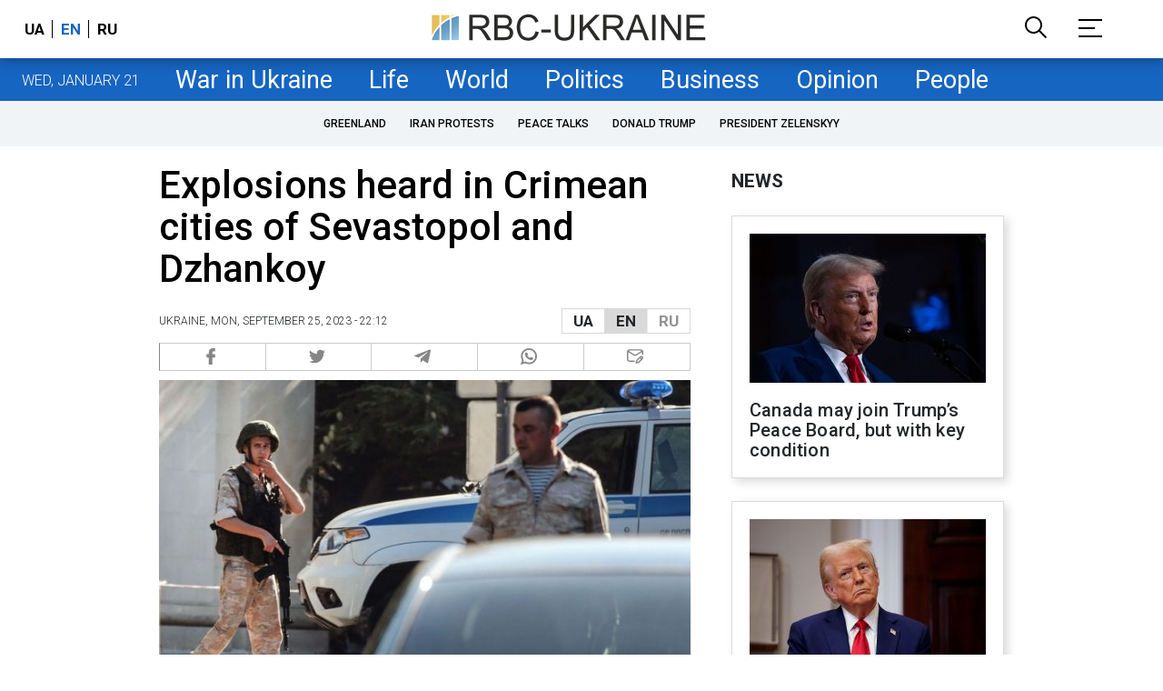

--- FILE ---
content_type: text/html; charset=utf-8
request_url: https://newsukraine.rbc.ua/news/explosions-heard-in-crimean-cities-of-sevastopol-1695669155.html
body_size: 21486
content:
<!DOCTYPE html>
<html xmlns="http://www.w3.org/1999/xhtml" lang="en">
<head>
    <title>Explosions heard in Sevastopol and Dzhankoy | RBC-Ukraine</title>    <meta name="description" content="Explosions were heard in the temporarily occupied Crimea today, September 25." />
<meta name="keywords" content="Ukraine, War in Ukraine, Russia, Crimea, explosion" />
<meta name="news_keywords" content="War in Ukraine, Ukraine, War in Ukraine, Russia, Crimea, explosion" />
<meta property="og:title" content="Explosions heard in Crimean cities of Sevastopol and Dzhankoy" />
<meta property="og:description" content="Read more" />
<meta property="og:url" content="https://newsukraine.rbc.ua/news/explosions-heard-in-crimean-cities-of-sevastopol-1695669155.html" />
<meta property="og:type" content="article" />
<meta property="og:image" content="https://newsukraine.rbc.ua/static/img/_/k/_krim_politsiya_viyskovi_gettyimages_1242217400__1__1_1300x820_1_650x410.jpg" />
<meta property="og:site_name" content="RBC-Ukraine" />
<meta property="og:locale" content="en" />
<meta property="twitter:card" content="summary" />
<meta property="twitter:site" content="RBC-Ukraine" />
<meta property="twitter:title" content="Explosions heard in Crimean cities of Sevastopol and Dzhankoy" />
<meta property="twitter:description" content="Explosions were heard in the temporarily occupied Crimea today, September 25." />
<meta property="twitter:creator" content="RBC-Ukraine" />
<meta property="twitter:image:src" content="https://newsukraine.rbc.ua/static/img/_/k/_krim_politsiya_viyskovi_gettyimages_1242217400__1__1_1300x820_1_650x410.jpg" />
<meta property="twitter:domain" content="https://newsukraine.rbc.ua/news/explosions-heard-in-crimean-cities-of-sevastopol-1695669155.html" />        <link href="https://newsukraine.rbc.ua/news/explosions-heard-in-crimean-cities-of-sevastopol-1695669155.html" rel="canonical" />
<link href="https://newsukraine.rbc.ua/news/explosions-heard-in-crimean-cities-of-sevastopol-1695669155.html" hreflang="en" rel="alternate" />
<link href="https://www.rbc.ua/rus/news/sevastopoli-ta-dzhankoyi-prolunali-vibuhi-1695667906.html" hreflang="uk" rel="alternate" />
<link href="https://www.rbc.ua/ukr/news/sevastopoli-ta-dzhankoyi-prolunali-vibuhi-1695667906.html" hreflang="ru" rel="alternate" />    <meta http-equiv="Content-Type" content="text/html; charset=utf-8"/>
    <style type="text/css">
        :after, :before {-webkit-box-sizing: border-box;box-sizing: border-box;}
        .container {max-width:980px;width:980px;min-width:760px;margin:0 auto;display:flex;align-items: stretch;justify-content:space-between;}
        .branding-layout .container {position:relative;z-index:3;}
        .branding-layout .main-menu {position:relative;z-index:3;max-width: 980px;width: 980px;min-width: 980px;margin: 64px auto 20px;}
        .branding-layout {background-position: center 57px;}
        .middle-col {width:100%;max-width:650px;order:1;margin:0;}
        .right-col {width:300px;min-width:300px;order:2;margin:0;position:relative;}
        .right-sticky {position: -webkit-sticky;position: sticky;top: 130px;overflow: hidden;vertical-align: baseline;margin-top:20px;}
        .MIXADVERT_NET {margin-bottom:20px;}
        #catfish-wrapper{width:100%;bottom:0;position: fixed;z-index:999;text-align: center;}
        #catfish-wrapper #catfishClose {position: absolute;right: 0;top: -30px;z-index: 1000;cursor: pointer;width: 32px;height: 32px;}
        @media (max-width: 1251px) {.container {width:980px;}}
        @media (max-width: 1024px) {.container {width: 980px;min-width:980px;}.middle-col {max-width:630px;padding-left:20px;}}
    </style>
    <meta http-equiv="X-UA-Compatible" content="IE=edge">
<meta name="viewport" content="width=1000">
<meta name="theme-color" content="#2F3BA2"/>
<meta property="fb:app_id" content="569789207222162"/>
<meta property="fb:pages" content="521647284946080" />
<meta name="robots" content="max-image-preview:large" />
<link rel="shortcut icon" href="/static/common/imgs/favicon.ico" type="image/x-icon">
<link rel="alternate" type="application/rss+xml" href="https://newsukraine.rbc.ua/static/rss/all.rss.xml" />
<link rel="manifest" href="/manifest.json">
<link rel="apple-touch-icon" sizes="57x57" href="/static/common/imgs/apple/57x57.png">
<link rel="apple-touch-icon" sizes="114x114" href="/static/common/imgs/apple/114x114.png">
<link rel="apple-touch-icon" sizes="72x72" href="/static/common/imgs/apple/72x72.png">
<link rel="apple-touch-icon" sizes="144x144" href="/static/common/imgs/apple/144x144.png">
<link rel="apple-touch-icon" sizes="60x60" href="/static/common/imgs/apple/60x60.png">
<link rel="apple-touch-icon" sizes="120x120" href="/static/common/imgs/apple/120x120.png">
<link rel="apple-touch-icon" sizes="76x76" href="/static/common/imgs/apple/76x76.png">
<link rel="apple-touch-icon" sizes="152x152" href="/static/common/imgs/apple/152x152.png">
<link rel="preconnect" href="//gaua.hit.gemius.pl">
<link rel="preconnect" href="//ls.hit.gemius.pl">
<script>
	window.adsenseLoad = 0;
    window.loadAdsenseLib = function() {
        if (window.adsenseLoad != 0) return;
        var script = document.createElement('script');
        script.src = 'https://pagead2.googlesyndication.com/pagead/js/adsbygoogle.js?client=ca-pub-9614021710506914';
        document.head.appendChild(script);
        window.adsenseLoad = 1;
    }

    window.googletag = window.googletag || {cmd: []};
    googletag.cmd.push(function() {
        googletag.pubads().enableSingleRequest();
        googletag.pubads().collapseEmptyDivs();
        googletag.pubads().setCentering(true);
        googletag.pubads().setTargeting("site_variables", ["eng", "wwwsite", "war-in-ukraine", "article", "pub", "pub1558694", "pub_type_news"]);
        googletag.enableServices();
    });
</script>

<script async src="https://www.googletagmanager.com/gtag/js?id=G-MDNR364TH3"></script>
<script>
    window.dataLayer = window.dataLayer || [];
    function gtag(){dataLayer.push(arguments);}
    gtag('js', new Date());
    gtag('config', 'G-MDNR364TH3');
    gtag('config', 'G-RY0MZDFG3K');
</script>

<script type="text/javascript">
    window.rbcDomain = 'https://newsukraine.rbc.ua';
</script>
<link href="https://fonts.googleapis.com/css2?family=Roboto:ital,wght@0,300;0,400;0,500;0,700;1,400;1,700&display=swap" rel="stylesheet">
<style type="text/css">
    * {box-sizing: border-box;}
    ::placeholder { color: #ccc;opacity: 1;}
    html {-webkit-tap-highlight-color: transparent;}
    body {margin:0;padding:0;font-family:Roboto, sans-serif;}
    div#app {margin:0 auto;}
    a {text-decoration:none;color:#222629}
    a:hover {color:#666;}
    ul, ol {list-style: none;padding:0;margin:0;}
    .widget-heading {text-transform: uppercase;padding:6px 0;margin:0 10px 20px 0px;color:#222629;font-weight:700;font-size:21px;}
    .widget {margin:0 0 20px;}
    table {border-collapse: collapse;border-spacing: 0;}
    /* header */

    header {background:#fff;box-shadow: 0 1px 15px rgba(0,0,0,.38);position:fixed;z-index:10;left:0;top:0;width:100%;min-width:980px;text-align: center;}
    header .h-inner {display:flex;align-items: center;justify-content: space-between;max-width:1350px;margin:0 auto;height:64px;}
    header .logo {display:block;order:2;text-align: center;position:relative;}
    header .logo img {width:307px;}
    header .lang {order:1;width:120px;min-width:120px !important;margin-left:20px;display: block;font-weight: 700;font-size:17px;text-transform: uppercase;}
    header .lang a {color:#000;display: inline-block;padding:0 4px;border-left:1px solid #000;padding-left:9px;}
    header .lang a:first-child {border-left:0;padding-left:0;}
    header .lang a.enabled {color: #1665c1;cursor: default;}
    header .full-navi {order:3;width: 120px;min-width:120px !important;text-align:right;margin-right:50px;display:flex;align-items: center;justify-content: space-around;}
    header .search-toggler {order:1;}
    header .search-toggler svg {display:none;cursor: pointer;}
    header .search-toggler svg:first-child {display:inline;}
    header .search-toggler.open svg {display:inline;}
    header .search-toggler.open svg:first-child {display:none;}
    header .menu-toggler {order:2;}
    header .menu-toggler svg {display:none;cursor: pointer;}
    header .menu-toggler svg:first-child {display:inline;}
    header .menu-toggler.open svg {display:inline;}
    header .menu-toggler.open svg:first-child {display:none;}

    .styler-page header {background:#1d2022;}
    .styler-page header .lang a {color:#fff;}
    .styler-page header .lang a:first-child {border-right:1px solid #fff;padding-right:9px;}
    .styler-page header .lang a.enabled {color: #f8d028;}

    .main-col {width:100%;order:2;max-width:650px;}
    .main-menu {height: 47px;background: #1665c1;text-align: center;margin-top: 64px;display:flex;align-items: center;justify-content:center;margin-bottom:20px;}
    .main-menu-wrapper {position:relative;max-width:1350px;width:1350px;min-width: 760px;margin: 0 auto;display: flex;align-items: center;justify-content: center;}
    .main-menu-wrapper .current-date {position: absolute;left: 0;top:1px;text-transform:uppercase;font-weight:300;color: #fff;margin: 14px 24px 0;}
    .styler-page .main-menu-wrapper .current-date {color:#2e3336}
    .branding-layout .main-menu-wrapper {width:980px;}
    .branding-layout .sub-menu {width: 980px;margin: -20px auto 20px;position: relative;display: block;text-align: center; z-index: 10;}
    .branding-layout .sub-menu a {margin: 5px;}

    .branding-layout .main-menu-wrapper .current-date {display:none;}
    @media (max-width: 1251px) {
        .main-menu-wrapper {width:980px;}
        .main-menu-wrapper .current-date {display:none;}
    }
    .main-menu a {color: #fff;display: block;line-height: 48px;padding-right: 20px;padding-left: 20px;font-weight: 400;font-size: 27px;white-space: nowrap;}
    .main-menu a.active {color: #2e3336;background: #fff;}
    .main-menu a.active.active-spec {color: #2e3336;background:#f1f4f6;}

    .sub-menu {background:#f1f4f6;display:flex;margin:-20px 0 20px;padding:10px 0;justify-content: center;overflow-x:hidden;white-space: nowrap;}
    .sub-menu.simple {position:sticky;top:64px;z-index:5;}
    .sub-menu a {display: inline-block;background:#fff;padding: 8px;margin: 0 5px;color:#000;border-radius:24px;white-space: nowrap;text-transform: uppercase;font-size:12px;font-weight:500;}
    .sub-menu.simple a {background:none;}
    .branding-layout .sub-menu.simple a.spec {display:none;}
    .full-menu {background: #fff;display:none;overflow-x: hidden;position: fixed;left: 0;right: 0;top: 0;padding-top: 105px;padding-bottom: 10px;z-index: 9;box-shadow: 6px 8px 30px -8px rgba(34,34,34,.25);}
    .full-menu .container {display: flex;align-items: baseline;justify-content: space-around;padding:0 25px;}
    .full-menu .container .column {flex-grow: 1;flex-shrink: 1;flex-basis: 0;padding:0 25px 25px;font-size: 16px;line-height: 1.2;}
    .full-menu .container .column a {font-weight: 300;color: #222629;font-size: 16px;margin-bottom: 13px;display: block;}
    .full-menu .container .column .edition-item {display: block;font-weight: 700;font-size: 18px;margin-bottom: 30px;text-transform: uppercase;}
    .header-search {background: #fff;display: none;position: fixed;left: 0;right: 0;top: 0;padding-top: 115px;padding-bottom: 50px;z-index: 9;box-shadow: 6px 8px 30px -8px rgba(34,34,34,.25);}
    .header-search form {max-width: 650px;margin: 0 auto;display: flex;padding:0 20px;}
    .header-search form input {background: #fff;border: 1px solid #ccc;border-right: none;height: 48px;flex-grow: 10;padding: 3px 15px;font-size: 24px;}
    .header-search form button {bottom: 1px;background: #1665c1;border: 1px solid #1665c1;color: #fff;padding:0 20px;line-height: 44px;height: 48px;text-transform: uppercase;font-size: 14px;flex-grow: 3;}

    .menu {margin-top:50px;z-index:9;position:fixed;overflow-y:scroll;width:100%;left:0;top:0;bottom:0;background:#ffffff;min-height: 100%;box-shadow: 0 1px 15px rgba(0,0,0,.38);}
    .search {background: #f1f4f6;border-bottom: 1px solid #ebebeb;padding: 20px;margin-bottom: 20px;}
    .search div {display:flex;align-items: center;justify-content: center;}
    .search .hinput {background: #fff;border: 1px solid #ccc;border-right: none;height: 48px;padding:0px;text-align:center;font-size: 18px;width:75%;}
    .search button {background: #1665c1;border: 1px solid #1665c1;color: #fff;height: 50px;text-transform: uppercase;font-size: 14px;width:25%;}
    .edition {padding:0 25px 25px;position:relative;}
    .edition .expander {}
    .edition .expander::before {content: '';position: absolute;height: 1px;background: #ddd;right: 0;left: 25px;right:50px;top: 11px;z-index: 0;}
    .edition .expander > span {font-size:18px;font-weight:500;text-transform: uppercase;background: #ffffff;position:relative;padding-right:25px;}
    .edition .expander > span.fodding {right:20px;padding:0;position:absolute;}
    .edition .expander svg {display:none;}
    .edition .expander svg:first-child {display:inline;}
    .edition .expander.open svg {display:inline;}
    .edition .expander.open svg:first-child {display:none;}
    .edition ul {padding:10px 0 0 20px;display:none;}
    .edition li {margin-bottom:13px;}
    .lazy-background:not(.visible){background-image:none!important}
    .label-news {background: #1665c1;color: #fff;text-transform: uppercase;font-size: 12px;padding: 1px 5px;font-weight: 400;position: relative;top: -4px;}
    .label-daily {background: #a52938;color: #fff;text-transform: uppercase;font-size: 12px;padding: 1px 5px;font-weight: 400;position: relative;top: -4px;}
    .label-styler {display:none;background: #f8d028;color: #222629;text-transform: uppercase;font-size: 12px;padding: 1px 5px;font-weight: 400;position: relative;top: -4px;}
    .label-lite {background: #5e3f8b;color: #fff;text-transform: uppercase;font-size: 12px;padding: 1px 5px;font-weight: 400;position: relative;top: -4px;}
    .label-week {margin-left: 4px;display: inline-block;margin-bottom: -3px; height: 16px; width: 16px;}

    footer {background:#f1f4f6;padding:25px 0px;}
    footer .social {padding-bottom:25px;}
    footer .social a {width:25%;height: 32px;line-height: 33px;border: 1px solid #8f9a9f;border-right: none;display: inline-block;margin-right: -5px;padding:0;text-align: center;}
    footer .social a:last-child {border-right: 1px solid #8f9a9f;margin-right:0;}
    footer .fmenu {display:flex;justify-content: space-between;padding-top: 70px;}
    footer .fmenu .container {width: 100%;}
    footer .fmenu .container .column {flex-grow: 1;flex-shrink: 1;flex-basis: 0;padding: 0 25px 25px;font-size: 16px;line-height: 1.2;}
    footer .fmenu .container .column a {font-weight: 300;color: #222629;font-size: 14px;margin-bottom: 13px;display: block;}
    footer .fmenu .container .column .edition-item {display:block;font-weight: 700; text-transform: uppercase; font-size: 16px;margin-bottom:13px;}
    footer .lang {order: 1;width: 100px;min-width: 100px !important;margin-left: 20px;display: block;font-weight: 700;font-size: 17px;text-transform: uppercase;}
    footer .lang a {color: #000;display: inline-block;padding: 0 4px;}
    footer .lang a.enabled {color: #1665c1;}
    footer .lang a:first-child {border-right: 1px solid #000;padding-right: 9px;}
    footer .logo {margin:0 0 30px 0;display: flex;}
    footer .logo img {height:27px;width:auto;}
    footer .copy {text-align: center;padding: 20px 0 0;font-size:12px;}
    footer .copy {display: flex;flex-direction: row;justify-content: flex-start;padding: 0 250px;margin-top: 50px;}
    footer .container .col {width: 50%;padding: 0 25px 25px;}
    footer .container .col .contacts {display: flex; align-items: flex-start; justify-content: space-between;}
    footer .container .col .column {font-size: 16px;line-height: 1.2;margin-right: 15px;}
    footer .container .col .column a {font-weight: 300;color: #222629;font-size: 14px;margin-bottom: 13px;display: block;}
    footer .col > .social  a {width: 85px;max-width: 85px;height: 33px; padding-top: 2px;}
    footer .col span {font-size: 12px;font-weight: 300;}

    .privacy {background: #f7f6f6; color: #000;padding: 10px 15px;position: fixed;bottom: 0;right: 0;left: 0;display: block;z-index: 10;border-top: 1px solid #ccc;font-size: 13px;text-align: center;}
    .privacy a {color: #000;font-weight: 500;}
    .privacy .skip {margin-left: 10px;background-color: #fff;border: 1px solid #ccc;padding: 2px 15px;cursor: pointer;}
    .privacy .close {background: #3b4a66;color: #fff;border: 1px solid #000;font-weight: 400;padding: 4px 15px;cursor: pointer;margin-top: 3px;display: inline-block;text-transform: uppercase;}

    .war-list{max-width: 1350px;width: 1350px;min-width: 980px;margin: 0 auto;}
    .war_block {display: flex; justify-content: center; margin: 0 25px 20px 25px;}
    .war_item {padding-right: 0; border-right: #cfcfcf 1px solid; padding-left: 8px;}
    .war_num {font-size: 16px; font-weight: bold;}
    .war_num span {font-size: 14px; color: #1665c1; padding-left: 3px;}
    .war_block .war_item:first-child {padding-left: 0; border: none;}
    .war_block .war_item:nth-child(2) {margin-right: 0; }
    .war_block .war_item:last-child {border: none;}
    .war_desc {font-size: 9px; text-transform: uppercase; padding: 8px 0;}
    .war_img img {vertical-align: bottom;}
    .war_img svg {height: 32px; width: 95px;}
    .war_block .war_item:last-child .war_img svg {width: 60px;}
    .war_section {background: #eeeff0; padding: 10px 0;}
    .war_section .layout-main {margin-left: auto; margin-right: auto; max-width: 1296px;}
    .war_title {text-align: left; margin-left: 10px;  font-size: 15px; line-height: 1.2em; font-weight: 400; text-transform: uppercase; color: #1665c1; margin-top: 6px; margin-bottom: 15px;}
    @media screen and (max-width: 1296px) {
        .war_block {max-width: 100%; display: block; overflow-x: scroll; overflow-y: hidden; white-space: nowrap; padding-left: 12px; padding-top: 0;}
        .war_item {display: inline-block; white-space: normal; overflow: hidden;}
        .war_title {padding-left: 10px; padding-right: 10px;}
    }
    @media screen and (max-width: 1251px) {
        .war-list{max-width: 1170px;width: 1170px;min-width: 980px;margin: 0 auto;}
    }

        article.full {margin:0 0 20px;}
     article.full h1 {font-size:42px;font-weight: 500;margin:0 0 20px;line-height: 1.1em;}
     article.full .breadcrumbs {color: #222629;margin-bottom: 10px;font-size: 12px;font-weight: 100;line-height: 1.20em;text-transform: uppercase;display:flex;justify-content: space-between;align-items: center;}
     article.full .breadcrumbs:after {content:'';display:block;height:1px;clear: both;}
     article.full .breadcrumbs a {color:#222629;}
     article.full .breadcrumbs .lang-publication {font-weight:500;position:relative;display: block;}
     article.full .breadcrumbs .lang-publication .lang-group {display:flex;border: 1px solid rgba(217, 217, 217, 1);}
     article.full .breadcrumbs .lang-publication .lang-group a {display:block;flex:0 0 33%;padding:6px 12px;font-weight:700;font-size:17px;border-left:1px solid rgba(217, 217, 217, 1);}
     article.full .breadcrumbs .lang-publication .lang-group a.active {background: rgba(217, 217, 217, 1);cursor: default;}
     article.full .breadcrumbs .lang-publication .lang-group a:first-child {border-left:0;}
     article.full .breadcrumbs .lang-publication .lang-switch-menu {display:none;}
     article.full .breadcrumbs .time {width: -webkit-fill-available;display: flex;flex-wrap: nowrap;align-items: center;}
     article.full .breadcrumbs .time .promo {margin-left: 5px;}
     article.full .img {margin:0 0 10px;}
     article.full .img img {max-width:100%;width:585px;height:369px;}
     @media (max-width: 1024px) {article.full .img img {max-width:100%;width:585px;height:369px;}}
     article.full .img span {display:block;margin:5px 0 0 0;color: #717171;font-size: 13px;font-weight: 100;}
     article.full .publication-wrapper-author {font-size: 12px;text-transform: uppercase;margin-bottom: 20px;}
     article.full .publication-wrapper-author .about {text-transform: none;}
     article.full .publication-wrapper-author a {color:#1665c1;}
     article.full .publication-wrapper-author .expert-line {display: block;margin:5px 0;}
     article.full .txt {font-weight:400;line-height: 1.55em;color: #222629;font-size: 19px;}
     article.full .txt strong {font-weight:700;}
     article.full .txt p {margin:0 0 20px;}
     article.full .txt p.nfo {background: #f5f5f5;padding: 20px 20px 20px 60px;font-size: 14px;line-height: normal;position: relative;}
     article.full .txt p.nfo:before {content:'';position: absolute;left: 20px;top: 0;margin: auto;bottom: 0;display:block;width:20px;height:21px;background-image:url('data:image/svg+xml;utf8,<svg width="20" height="21" viewBox="0 0 20 21" fill="none" xmlns="http://www.w3.org/2000/svg"><path d="M10 20.5C15.511 20.5 20 16.011 20 10.5C20 4.989 15.511 0.5 10 0.499999C4.489 0.499999 1.35601e-06 4.98899 8.74228e-07 10.5C3.92441e-07 16.011 4.489 20.5 10 20.5ZM10 18.5C5.56988 18.5 2 14.9301 2 10.5C2 6.06988 5.56988 2.5 10 2.5C14.4301 2.5 18 6.06988 18 10.5C18 14.9301 14.4301 18.5 10 18.5ZM11 15.5L11 13.5L9 13.5L9 15.5L11 15.5ZM11 11.5L11 5.5L9 5.5L9 11.5L11 11.5Z" fill="rgb(18,18,18)"/></svg>');}
     article.full .txt div.dfp, article.full .txt ins.adsbygoogle {margin:0 0 20px;}
     article.full .txt a {color:#1665c1;font-weight:400;}
     article.full .txt a strong {font-weight:400;}
     article.full .txt img {max-width: 100%;height:auto !important;border:0;}
     article.full .txt .dict {font-size:14px;line-height: normal;margin:0 0 20px;}
     article.full .txt .dict p {margin:0;}
     article.full .txt .structure {border: 1px solid #e2e2e2;background:#f8f9fa;padding:5px;font-size:15px;margin:0 0 20px;}
     article.full .txt .structure p {margin:0}
     article.full .txt h2 {font-weight: 500;font-size:22px;margin:0 0 20px;}
     article.full ul {padding: 0 0 0px 25px;list-style: square;}
     article.full ol {padding: 0 0 0px 25px;list-style: decimal;}
     article.full li {margin-bottom:20px;}
     article.full .img_wrap {margin:0 0 20px;color: #717171;font-size: 13px;font-weight: 100;line-height: normal;}
     article.full .img_ins {border:1px solid #e2e2e2;}
     article.full p:empty {margin:0;padding:0;}
     article.full .txt .giphy-embed,article.full .txt .iframely-embed,article.full .txt .twitter-tweet{margin-bottom:20px;margin-right:auto;margin-left:auto}
     article.full .txt table{width:100%;margin-bottom:20px}
     article.full .txt th{padding-top:4px;padding-bottom:4px;font-family:Roboto,sans-serif;font-weight:700}
     article.full .txt td{padding-top:4px;padding-bottom:4px}
     article.full .txt tr:nth-child(2n){background:#f7f7f7}
     article.full .txt > div[data-oembed-url] {margin:0 0 20px;}
     article.full .txt [data-oembed-url] blockquote{font-size:16px}
     article.full .txt [data-oembed-url] blockquote:before {background: none;margin: 0;padding: 0;height: 0;width: 0;}
     article.full .txt [data-oembed-url] {display: block;}
     article.full .txt blockquote{padding-left:95px;margin-bottom:20px;position:relative;font-size:24px;font-style:italic;line-height:1.3;margin-top:30px}
     article.full .txt blockquote:before{content:'';height:65px;width:65px;display:block;position:absolute;background-image:url(/static/common/imgs/quote.svg);background-position:center;background-repeat:no-repeat;background-size:contain;left:0;top:0}
     article.full .txt iframe{max-width:100% !important;min-width:auto !important;}
     article.full .read-in-socials {text-align:center;margin:20px 0;display: flex;justify-content: space-between;gap:20px;}
     article.full .read-in-socials a {flex:0 0 30%;border-radius:5px;padding: 15px 7px;background: #fdfdfd;border:1px solid #ccc;color: #222629;font-weight: normal;display: block;text-align: center;}
     hr.delimeter {padding: 0;margin: 40px 0;border: 0 solid #1665c1;}
     hr.pagebreak {display:none;}
     .share {margin:0 0 10px;display: flex;}
     .share a {display:block;border:1px solid #ccc;border-left:0;width:100%;padding:3px;text-align: center;color: rgb(134, 134, 134);font-size: 16px;}
     .share a:hover {background: #f0f0f0;}
     .share a:first-child {border-left:1px solid rgb(134, 134, 134);}
     .share a.fb::before {content: '';position:relative;top:2px;display:inline-block;width:18px;height:18px;background-image:url('data:image/svg+xml;utf8,<svg xmlns="http://www.w3.org/2000/svg" xmlns:xlink="http://www.w3.org/1999/xlink" width="18px" height="18px" viewBox="0 0 96.124 96.123" enable-background="new 0 0 96.124 96.123"><g><path fill="rgb(134, 134, 134)" d="M72.089,0.02L59.624,0C45.62,0,36.57,9.285,36.57,23.656v10.907H24.037c-1.083,0-1.96,0.878-1.96,1.961v15.803 c0,1.083,0.878,1.96,1.96,1.96h12.533v39.876c0,1.083,0.877,1.96,1.96,1.96h16.352c1.083,0,1.96-0.878,1.96-1.96V54.287h14.654 c1.083,0,1.96-0.877,1.96-1.96l0.006-15.803c0-0.52-0.207-1.018-0.574-1.386c-0.367-0.368-0.867-0.575-1.387-0.575H56.842v-9.246 c0-4.444,1.059-6.7,6.848-6.7l8.397-0.003c1.082,0,1.959-0.878,1.959-1.96V1.98C74.046,0.899,73.17,0.022,72.089,0.02z"/></g></svg>');}
     .share a.mg::before {content: '';position:relative;top:2px;display:inline-block;width:18px;height:18px;background-image:url('data:image/svg+xml;utf8,<svg xmlns="http://www.w3.org/2000/svg" width="18px" height="18px" viewBox="0 0 512 512" enable-background="new 0 0 512 512"><g><g><path fill="rgb(134, 134, 134)" d="M256,0C114.624,0,0,106.112,0,237.024c0,74.592,37.216,141.12,95.392,184.576V512l87.168-47.84 c23.264,6.432,47.904,9.92,73.44,9.92c141.376,0,256-106.112,256-237.024S397.376,0,256,0z M281.44,319.2l-65.184-69.536 L89.056,319.2l139.936-148.544l66.784,69.536l125.6-69.536L281.44,319.2z"/></g></g></svg>');}
     .share a.tw::before {content: '';position:relative;top:-1px;display:inline-block;width:24px;height:19px;background-image:url('data:image/svg+xml;utf8,<svg xmlns="http://www.w3.org/2000/svg" width="24px" height="24px" viewBox="0 0 32 32" enable-background="new 0 0 24 24"><path fill="rgb(134, 134, 134)" d="M 28 8.558594 C 27.117188 8.949219 26.167969 9.214844 25.171875 9.332031 C 26.1875 8.722656 26.96875 7.757813 27.335938 6.609375 C 26.386719 7.171875 25.332031 7.582031 24.210938 7.804688 C 23.3125 6.847656 22.03125 6.246094 20.617188 6.246094 C 17.898438 6.246094 15.691406 8.453125 15.691406 11.171875 C 15.691406 11.558594 15.734375 11.933594 15.820313 12.292969 C 11.726563 12.089844 8.097656 10.128906 5.671875 7.148438 C 5.246094 7.875 5.003906 8.722656 5.003906 9.625 C 5.003906 11.332031 5.871094 12.839844 7.195313 13.722656 C 6.386719 13.695313 5.628906 13.476563 4.964844 13.105469 C 4.964844 13.128906 4.964844 13.148438 4.964844 13.167969 C 4.964844 15.554688 6.660156 17.546875 8.914063 17.996094 C 8.5 18.109375 8.066406 18.171875 7.617188 18.171875 C 7.300781 18.171875 6.988281 18.140625 6.691406 18.082031 C 7.316406 20.039063 9.136719 21.460938 11.289063 21.503906 C 9.605469 22.824219 7.480469 23.609375 5.175781 23.609375 C 4.777344 23.609375 4.386719 23.585938 4 23.539063 C 6.179688 24.9375 8.765625 25.753906 11.546875 25.753906 C 20.605469 25.753906 25.558594 18.25 25.558594 11.742188 C 25.558594 11.53125 25.550781 11.316406 25.542969 11.105469 C 26.503906 10.410156 27.339844 9.542969 28 8.558594 Z"></path></svg>');}
     .share a.tg::before {content: '';position:relative;top:2px;display:inline-block;width:18px;height:18px;background-image:url('data:image/svg+xml;utf8,<svg xmlns="http://www.w3.org/2000/svg" width="18px" height="18px" viewBox="0 0 24 24" enable-background="new 0 0 24 24"><path fill="rgb(134, 134, 134)" d="m9.417 15.181-.397 5.584c.568 0 .814-.244 1.109-.537l2.663-2.545 5.518 4.041c1.012.564 1.725.267 1.998-.931l3.622-16.972.001-.001c.321-1.496-.541-2.081-1.527-1.714l-21.29 8.151c-1.453.564-1.431 1.374-.247 1.741l5.443 1.693 12.643-7.911c.595-.394 1.136-.176.691.218z"/></svg>');}
     .share a.vi::before {content: '';position:relative;top:2px;display:inline-block;width:18px;height:18px;background-image:url('data:image/svg+xml;utf8,<svg xmlns="http://www.w3.org/2000/svg" width="18px" height="18px" viewBox="0 0 24 24" enable-background="new 0 0 24 24"><path fill="rgb(134, 134, 134)" d="m23.155 13.893c.716-6.027-.344-9.832-2.256-11.553l.001-.001c-3.086-2.939-13.508-3.374-17.2.132-1.658 1.715-2.242 4.232-2.306 7.348-.064 3.117-.14 8.956 5.301 10.54h.005l-.005 2.419s-.037.98.589 1.177c.716.232 1.04-.223 3.267-2.883 3.724.323 6.584-.417 6.909-.525.752-.252 5.007-.815 5.695-6.654zm-12.237 5.477s-2.357 2.939-3.09 3.702c-.24.248-.503.225-.499-.267 0-.323.018-4.016.018-4.016-4.613-1.322-4.341-6.294-4.291-8.895.05-2.602.526-4.733 1.93-6.168 3.239-3.037 12.376-2.358 14.704-.17 2.846 2.523 1.833 9.651 1.839 9.894-.585 4.874-4.033 5.183-4.667 5.394-.271.09-2.786.737-5.944.526z"/><path fill="rgb(134, 134, 134)" d="m12.222 4.297c-.385 0-.385.6 0 .605 2.987.023 5.447 2.105 5.474 5.924 0 .403.59.398.585-.005h-.001c-.032-4.115-2.718-6.501-6.058-6.524z"/><path fill="rgb(134, 134, 134)" d="m16.151 10.193c-.009.398.58.417.585.014.049-2.269-1.35-4.138-3.979-4.335-.385-.028-.425.577-.041.605 2.28.173 3.481 1.729 3.435 3.716z"/><path fill="rgb(134, 134, 134)" d="m15.521 12.774c-.494-.286-.997-.108-1.205.173l-.435.563c-.221.286-.634.248-.634.248-3.014-.797-3.82-3.951-3.82-3.951s-.037-.427.239-.656l.544-.45c.272-.216.444-.736.167-1.247-.74-1.337-1.237-1.798-1.49-2.152-.266-.333-.666-.408-1.082-.183h-.009c-.865.506-1.812 1.453-1.509 2.428.517 1.028 1.467 4.305 4.495 6.781 1.423 1.171 3.675 2.371 4.631 2.648l.009.014c.942.314 1.858-.67 2.347-1.561v-.007c.217-.431.145-.839-.172-1.106-.562-.548-1.41-1.153-2.076-1.542z"/><path fill="rgb(134, 134, 134)" d="m13.169 8.104c.961.056 1.427.558 1.477 1.589.018.403.603.375.585-.028-.064-1.346-.766-2.096-2.03-2.166-.385-.023-.421.582-.032.605z"/></svg>');}
     .share a.wa::before {content: '';position:relative;top:2px;display:inline-block;width:18px;height:18px;background-image:url('data:image/svg+xml;utf8,<svg xmlns="http://www.w3.org/2000/svg" width="18px" height="18px" viewBox="0 0 308 308" enable-background="new 0 0 308 308" fill="rgb(134, 134, 134)"><g id="XMLID_468_"><path id="XMLID_469_" d="M227.904,176.981c-0.6-0.288-23.054-11.345-27.044-12.781c-1.629-0.585-3.374-1.156-5.23-1.156 c-3.032,0-5.579,1.511-7.563,4.479c-2.243,3.334-9.033,11.271-11.131,13.642c-0.274,0.313-0.648,0.687-0.872,0.687 c-0.201,0-3.676-1.431-4.728-1.888c-24.087-10.463-42.37-35.624-44.877-39.867c-0.358-0.61-0.373-0.887-0.376-0.887 c0.088-0.323,0.898-1.135,1.316-1.554c1.223-1.21,2.548-2.805,3.83-4.348c0.607-0.731,1.215-1.463,1.812-2.153 c1.86-2.164,2.688-3.844,3.648-5.79l0.503-1.011c2.344-4.657,0.342-8.587-0.305-9.856c-0.531-1.062-10.012-23.944-11.02-26.348 c-2.424-5.801-5.627-8.502-10.078-8.502c-0.413,0,0,0-1.732,0.073c-2.109,0.089-13.594,1.601-18.672,4.802 c-5.385,3.395-14.495,14.217-14.495,33.249c0,17.129,10.87,33.302,15.537,39.453c0.116,0.155,0.329,0.47,0.638,0.922 c17.873,26.102,40.154,45.446,62.741,54.469c21.745,8.686,32.042,9.69,37.896,9.69c0.001,0,0.001,0,0.001,0 c2.46,0,4.429-0.193,6.166-0.364l1.102-0.105c7.512-0.666,24.02-9.22,27.775-19.655c2.958-8.219,3.738-17.199,1.77-20.458 C233.168,179.508,230.845,178.393,227.904,176.981z"/><path id="XMLID_470_" d="M156.734,0C73.318,0,5.454,67.354,5.454,150.143c0,26.777,7.166,52.988,20.741,75.928L0.212,302.716 c-0.484,1.429-0.124,3.009,0.933,4.085C1.908,307.58,2.943,308,4,308c0.405,0,0.813-0.061,1.211-0.188l79.92-25.396 c21.87,11.685,46.588,17.853,71.604,17.853C240.143,300.27,308,232.923,308,150.143C308,67.354,240.143,0,156.734,0z M156.734,268.994c-23.539,0-46.338-6.797-65.936-19.657c-0.659-0.433-1.424-0.655-2.194-0.655c-0.407,0-0.815,0.062-1.212,0.188 l-40.035,12.726l12.924-38.129c0.418-1.234,0.209-2.595-0.561-3.647c-14.924-20.392-22.813-44.485-22.813-69.677 c0-65.543,53.754-118.867,119.826-118.867c66.064,0,119.812,53.324,119.812,118.867 C276.546,215.678,222.799,268.994,156.734,268.994z"/></g></svg>');}
     .share a.ma::before {content: '';position:relative;top:2px;display:inline-block;width:18px;height:18px;background-image:url('data:image/svg+xml;utf8,<svg xmlns="http://www.w3.org/2000/svg" width="18px" height="18px" viewBox="0 -34 512 512" enable-background="new 0 0 24 24"><path fill="rgb(134, 134, 134)" d="m432 0h-352c-44.113281 0-80 35.886719-80 80v231c0 44.113281 35.886719 80 80 80h144c11.046875 0 20-8.953125 20-20s-8.953125-20-20-20h-144c-22.054688 0-40-17.945312-40-40v-225.363281l173.753906 108.042969c13.03125 8.101562 27.636719 12.152343 42.246094 12.152343s29.214844-4.050781 42.246094-12.152343l173.753906-108.042969v70.363281c0 11.046875 8.953125 20 20 20s20-8.953125 20-20v-76c0-44.113281-35.886719-80-80-80zm-154.878906 159.710938c-13.027344 8.101562-29.214844 8.101562-42.242188 0l-179.203125-111.433594c6.746094-5.183594 15.179688-8.277344 24.324219-8.277344h352c9.144531 0 17.582031 3.09375 24.324219 8.277344zm132.46875 61.847656-109.804688 109.558594c-2.332031 2.328124-4.054687 5.195312-5.011718 8.347656l-23.910157 78.722656c-2.121093 6.980469-.273437 14.558594 4.820313 19.78125 3.816406 3.910156 9 6.03125 14.316406 6.03125 1.78125 0 3.574219-.238281 5.339844-.726562l80.722656-22.359376c3.324219-.921874 6.351562-2.683593 8.789062-5.121093l109.574219-109.367188c23.394531-23.394531 23.394531-61.457031 0-84.851562s-61.457031-23.394531-84.835937-.015625zm-49.273438 162.210937-40.613281 11.25 11.886719-39.128906 74.089844-73.925781 28.289062 28.289062zm105.839844-105.640625-3.875 3.867188-28.285156-28.285156 3.859375-3.855469c7.796875-7.796875 20.488281-7.796875 28.285156 0 7.800781 7.800781 7.800781 20.488281.015625 28.273437zm0 0"/></svg>');}
     .intext-read-also a {display:flex;margin-bottom:20px;color:#222629;font-weight:500;font-size:19px;}
     .intext-read-also a::before {content: '';position: relative;top: 0px;min-width: 24px;background-repeat: no-repeat;margin-right: 15px;background-image:url('data:image/svg+xml;utf8,<svg xmlns="http://www.w3.org/2000/svg" width="24" height="24" viewBox="0 0 31.49 31.49" enable-background="new 0 0 31.49 31.49"><path style="fill:black" d="M21.205,5.007c-0.429-0.444-1.143-0.444-1.587,0c-0.429,0.429-0.429,1.143,0,1.571l8.047,8.047H1.111 C0.492,14.626,0,15.118,0,15.737c0,0.619,0.492,1.127,1.111,1.127h26.554l-8.047,8.032c-0.429,0.444-0.429,1.159,0,1.587 c0.444,0.444,1.159,0.444,1.587,0l9.952-9.952c0.444-0.429,0.444-1.143,0-1.571L21.205,5.007z"/></svg>');}
     .intext-tags {margin-bottom:12px;}
     .intext-tags a {color: #222629;border: 1px solid #ccc;font-size: 14px;display: inline-block;white-space: nowrap;padding: 4px 10px 5px;margin:0 0 8px 8px;border-radius: 11px;}
     .content-sliders-group {margin-bottom:20px;}
     .content-slider-wrapper {position: relative;width: 100%;}
     .content-slider-wrapper .content-slider {position: relative;background: #f1f1f1;touch-action: pan-y;-webkit-tap-highlight-color: transparent;}
     .content-slider__arrow {position: absolute;top: 50%;margin-top: -50px;display: inline-block;line-height: 75px;height: 100px;width: 50px;text-align: center;z-index: 2;font-size: 37px;cursor: pointer;padding: 0px;background: rgba(0,0,0,.6);color: #fff;}
     .content-slider__arrow--prev {left: 0;}
     .content-slider__arrow--prev:before {content: "";width:24px;height:24px;margin:37px 0 0 16px;display:block;background-image:url('data:image/svg+xml;utf8,<svg xmlns="http://www.w3.org/2000/svg" width="24px" height="24px" viewBox="0 0 451.847 451.847" enable-background="new 0 0 451.847 451.847"><g><path fill="rgb(255, 255, 255)" d="M97.141,225.92c0-8.095,3.091-16.192,9.259-22.366L300.689,9.27c12.359-12.359,32.397-12.359,44.751,0 c12.354,12.354,12.354,32.388,0,44.748L173.525,225.92l171.903,171.909c12.354,12.354,12.354,32.391,0,44.744 c-12.354,12.365-32.386,12.365-44.745,0l-194.29-194.281C100.226,242.115,97.141,234.018,97.141,225.92z"/></g></svg>');}
     .content-slider__arrow--next {right: 0;}
     .content-slider__arrow--next:before {content: "";width:24px;height:24px;margin:37px 0 0 16px;display:block;background-image:url('data:image/svg+xml;utf8,<svg xmlns="http://www.w3.org/2000/svg" width="24px" height="24px" viewBox="0 0 451.846 451.847" enable-background="new 0 0 451.846 451.847"><g><path fill="rgb(255, 255, 255)" d="M345.441,248.292L151.154,442.573c-12.359,12.365-32.397,12.365-44.75,0c-12.354-12.354-12.354-32.391,0-44.744 L278.318,225.92L106.409,54.017c-12.354-12.359-12.354-32.394,0-44.748c12.354-12.359,32.391-12.359,44.75,0l194.287,194.284 c6.177,6.18,9.262,14.271,9.262,22.366C354.708,234.018,351.617,242.115,345.441,248.292z"/></g></svg>');}
     .content-slider-wrapper .slick-slider .slick-list, .content-slider-wrapper .slick-slider .slick-track {-webkit-transform: translate3d(0,0,0);transform: translate3d(0,0,0);}
     .content-slider-wrapper .slick-list {position: relative;overflow: hidden;}
     .content-slider-wrapper .slick-track {position: relative;top: 0;left: 0;}
     .content-slider-wrapper .slick-track:after, .content-slider-wrapper .slick-track:before {display: table;content: '';}
     .content-slider-wrapper .slick-slide {height: 100%;min-height: 1px;float:none;display: inline-block;vertical-align: middle;position: relative;text-align:center;}
     .content-slider-wrapper .content-slider__item__img {padding-top: 90%;background-size: contain;background-position: center;background-repeat: no-repeat;}
     .content-slider-wrapper .content-slider__item button {position: absolute;top: 0;right: 0;z-index: 2;display: block;background: rgba(0,0,0,.6);height: 50px;width: 50px;font-size: 30px;color: #fff!important;line-height: 50px;text-align: center;border:0;}
     .content-slider-wrapper .content-slider__item button:before {content: "";width:24px;height:24px;margin:0 0 0 7px;display:block;background-image:url('data:image/svg+xml;utf8,<svg xmlns="http://www.w3.org/2000/svg" width="24px" height="24px" viewBox="0 0 483.252 483.252" enable-background="new 0 0 483.252 483.252"><g><path fill="rgb(255, 255, 255)" d="M481.354,263.904v166.979c0,28.88-23.507,52.369-52.387,52.369H53.646c-28.889,0-52.393-23.489-52.393-52.369V55.969 c0-28.877,23.504-52.372,52.393-52.372h167.428c-9.014,9.247-15.004,21.45-16.319,35.007H53.64c-9.582,0-17.377,7.79-17.377,17.365 v374.914c0,9.575,7.796,17.366,17.377,17.366h375.322c9.581,0,17.378-7.791,17.378-17.366V280.199 C459.515,278.935,471.744,273.267,481.354,263.904z M277.895,52.52h114.456L207.086,237.79c-10.255,10.249-10.255,26.882,0,37.132 c10.252,10.255,26.879,10.255,37.131,0.006L429.482,89.657v114.462c0,14.502,11.756,26.256,26.261,26.256 c7.247,0,13.813-2.929,18.566-7.687c4.752-4.764,7.689-11.319,7.689-18.569V26.256C481.999,11.754,470.249,0,455.743,0H277.895 c-14.499,0-26.256,11.754-26.256,26.262C251.633,40.764,263.396,52.52,277.895,52.52z"/></g></svg>');}
     .content-slider-nav-wrapper .content-slider-nav {max-width: 450px;margin: 0 auto;}
     .slick-list {position: relative;display: block;overflow: hidden;margin: 0;padding: 0;}
     .slick-slider {position: relative;touch-action: pan-y;-webkit-tap-highlight-color: transparent;}
     article.full .txt .slick-slider img {max-height:65vh !important;max-width: max-content;}
     .content-slider-nav-wrapper .slick-slide {float: none;display: inline-block;vertical-align: middle;position: relative;width: 150px;margin: 4px 2px;line-height: 0;}
     .content-slider-nav-wrapper .content-slider-nav__img {padding-top: 60%;background-size: cover;background-position: center;}
     .content-slider-nav-wrapper .content-slider-nav__slides-left {background: rgba(0,0,0,.5);position: absolute;top: 0;bottom: 0;right: 0;left: 0;color: #fff;font-size: 22px;display: flex;justify-content: center;align-items: center;opacity: 0;padding:0;font-weight:500;}
     .content-slider-nav-wrapper .slick-active.number-active .content-slider-nav__slides-left {opacity: 1;}
     .content-slider-nav-wrapper .slick-active:last-child .content-slider-nav__slides-left {opacity: 0;}
     .popular-right .widget-heading {display:block;}
     .popular-right a.item {display:block;margin-bottom:20px;font-weight: 300;line-height: 1.3;font-size: 17px;}
     .mfp-bg{top:0;left:0;width:100%;height:100%;z-index:1042;overflow:hidden;position:fixed;background:#0b0b0b;opacity:.8}.mfp-wrap{top:0;left:0;width:100%;height:100%;z-index:1043;position:fixed;outline:0!important;-webkit-backface-visibility:hidden}.mfp-container{text-align:center;position:absolute;width:100%;height:100%;left:0;top:0;padding:0 8px;-webkit-box-sizing:border-box;box-sizing:border-box}.mfp-container:before{content:'';display:inline-block;height:100%;vertical-align:middle}.mfp-align-top .mfp-container:before{display:none}.mfp-content{position:relative;display:inline-block;vertical-align:middle;margin:0 auto;text-align:left;z-index:1045}.mfp-ajax-holder .mfp-content,.mfp-inline-holder .mfp-content{width:100%;cursor:auto}.mfp-ajax-cur{cursor:progress}.mfp-zoom-out-cur,.mfp-zoom-out-cur .mfp-image-holder .mfp-close{cursor:-webkit-zoom-out;cursor:zoom-out}.mfp-zoom{cursor:pointer;cursor:-webkit-zoom-in;cursor:zoom-in}.mfp-auto-cursor .mfp-content{cursor:auto}.mfp-arrow,.mfp-close,.mfp-counter,.mfp-preloader{-webkit-user-select:none;-moz-user-select:none;-ms-user-select:none;user-select:none}.mfp-loading.mfp-figure{display:none}.mfp-hide{display:none!important}.mfp-preloader{color:#ccc;position:absolute;top:50%;width:auto;text-align:center;margin-top:-.8em;left:8px;right:8px;z-index:1044}.mfp-preloader a{color:#ccc}.mfp-preloader a:hover{color:#fff}.mfp-s-ready .mfp-preloader{display:none}.mfp-s-error .mfp-content{display:none}button.mfp-arrow,button.mfp-close{overflow:visible;cursor:pointer;background:0 0;border:0;-webkit-appearance:none;display:block;outline:0;padding:0;z-index:1046;-webkit-box-shadow:none;box-shadow:none;-ms-touch-action:manipulation;touch-action:manipulation}.mfp-close{width:44px;height:44px;line-height:44px;position:absolute;right:0;top:0;text-decoration:none;text-align:center;opacity:.65;padding:0 0 18px 10px;color:#fff;font-style:normal;font-size:28px;font-family:Arial,Baskerville,monospace}.mfp-close:focus,.mfp-close:hover{opacity:1}.mfp-close:active{top:1px}.mfp-close-btn-in .mfp-close{color:#333}.mfp-iframe-holder .mfp-close,.mfp-image-holder .mfp-close{color:#fff;right:-6px;text-align:right;padding-right:6px;width:100%}.mfp-counter{position:absolute;top:0;right:0;color:#ccc;font-size:12px;line-height:18px;white-space:nowrap}.mfp-arrow{position:absolute;opacity:.65;margin:0;top:50%;margin-top:-55px;padding:0;width:90px;height:110px;-webkit-tap-highlight-color:transparent}.mfp-arrow:active{margin-top:-54px}.mfp-arrow:focus,.mfp-arrow:hover{opacity:1}.mfp-arrow:after,.mfp-arrow:before{content:'';display:block;width:0;height:0;position:absolute;left:0;top:0;margin-top:35px;margin-left:35px;border:medium inset transparent}.mfp-arrow:after{border-top-width:13px;border-bottom-width:13px;top:8px}.mfp-arrow:before{border-top-width:21px;border-bottom-width:21px;opacity:.7}.mfp-arrow-left{left:0}.mfp-arrow-left:after{border-right:17px solid #fff;margin-left:31px}.mfp-arrow-left:before{margin-left:25px;border-right:27px solid #3f3f3f}.mfp-arrow-right{right:0}.mfp-arrow-right:after{border-left:17px solid #fff;margin-left:39px}.mfp-arrow-right:before{border-left:27px solid #3f3f3f}.mfp-iframe-holder{padding-top:40px;padding-bottom:40px}.mfp-iframe-holder .mfp-content{line-height:0;width:100%;max-width:900px}.mfp-iframe-holder .mfp-close{top:-40px}.mfp-iframe-scaler{width:100%;height:0;overflow:hidden;padding-top:56.25%}.mfp-iframe-scaler iframe{position:absolute;display:block;top:0;left:0;width:100%;height:100%;-webkit-box-shadow:0 0 8px rgba(0,0,0,.6);box-shadow:0 0 8px rgba(0,0,0,.6);background:#000}img.mfp-img{width:auto;max-width:100%;height:auto;display:block;line-height:0;-webkit-box-sizing:border-box;box-sizing:border-box;padding:40px 0 40px;margin:0 auto}.mfp-figure{line-height:0}.mfp-figure:after{content:'';position:absolute;left:0;top:40px;bottom:40px;display:block;right:0;width:auto;height:auto;z-index:-1;-webkit-box-shadow:0 0 8px rgba(0,0,0,.6);box-shadow:0 0 8px rgba(0,0,0,.6);background:#444}.mfp-figure small{color:#bdbdbd;display:block;font-size:12px;line-height:14px}.mfp-figure figure{margin:0}.mfp-bottom-bar{margin-top:-36px;position:absolute;top:100%;left:0;width:100%;cursor:auto}.mfp-title{text-align:left;line-height:18px;color:#f3f3f3;word-wrap:break-word;padding-right:36px}.mfp-image-holder .mfp-content{max-width:100%}.mfp-gallery .mfp-image-holder .mfp-figure{cursor:pointer}@media screen and (max-width:800px) and (orientation:landscape),screen and (max-height:300px){.mfp-img-mobile .mfp-image-holder{padding-left:0;padding-right:0}.mfp-img-mobile img.mfp-img{padding:0}.mfp-img-mobile .mfp-figure:after{top:0;bottom:0}.mfp-img-mobile .mfp-figure small{display:inline;margin-left:5px}.mfp-img-mobile .mfp-bottom-bar{background:rgba(0,0,0,.6);bottom:0;margin:0;top:auto;padding:3px 5px;position:fixed;-webkit-box-sizing:border-box;box-sizing:border-box}.mfp-img-mobile .mfp-bottom-bar:empty{padding:0}.mfp-img-mobile .mfp-counter{right:5px;top:3px}.mfp-img-mobile .mfp-close{top:0;right:0;width:35px;height:35px;line-height:35px;background:rgba(0,0,0,.6);position:fixed;text-align:center;padding:0}}@media all and (max-width:900px){.mfp-arrow{-webkit-transform:scale(.75);transform:scale(.75)}.mfp-arrow-left{-webkit-transform-origin:0;transform-origin:0}.mfp-arrow-right{-webkit-transform-origin:100%;transform-origin:100%}.mfp-container{padding-left:6px;padding-right:6px}}
     .shadow {box-shadow: 0 -11px 14px rgb(242 244 243 / 80%);padding-top: 30px;max-width: 980px;width: 980px;min-width: 760px;margin: 0 auto;display: flex;align-items: stretch;justify-content: space-between;}
     .middle-col {max-width: 585px;margin: 0 0 0 25px;}
     .right-col {margin:0 25px 25px 0;}
     .content-media--video {display: block;position: relative;padding: 0 0 56.25% 0;margin: 20px 0;}
     .content-media--video iframe {position: absolute;bottom: 0;left: 0;width: 100%;height: 100%;}
     #featured-video {transition: width .2s ease-in-out, height .2s ease-in-out, transform .38s ease-in-out;}
     #featured-video.is-sticky {position: fixed; /*top: 15px;*/left: auto; /*right: auto;*/bottom: 10px;padding-right: 15px;max-width: 280px;max-height: 158px;width: 280px;height: 158px;}
     @media screen and (min-width: 1120px) {  #featured-video.is-sticky {transform: translateX(-80%);}  }
     @media screen and (min-width: 1300px) {#featured-video.is-sticky {transform: translateX(-115%);}}
     .nts-video-wrapper {padding-top: 10px; padding-bottom: 20px}
     .nts-video-label {font-size: 12px; font-family: "Helvetica Neue", Arial, sans-serif; line-height: 12px; text-transform: uppercase; color: #999; text-align: center}
     .nts-video {height: 326px; margin-top: 10px}
     
         .right-first {display:flex;flex-wrap: wrap;}
         .right-first .item {border: 1px solid #dbdbdb;padding: 19px;margin-bottom: 25px;-webkit-box-shadow: 4px 4px 10px rgba(0,0,0,.15);box-shadow: 4px 4px 10px rgba(0,0,0,.15);}
         .right-first img {max-width:100%;}
         .right-first .item a.img {display:block;margin-bottom:15px;}
         .right-first a.author-name {display:block;font-weight: 500;font-size: 14px;color: #222629;margin-bottom: 3px;line-height: 1;}
         .right-first span.author-regalia {display: block;font-size: 14px;color: #222629;line-height: 1;margin-bottom:10px;}
         .right-first .heading {margin:5px 0 0;font-weight: 500;letter-spacing: .01em;font-size: 20px;line-height: 1.1;display:block;}
         </style>

</head>
<body class="article english-page" data-lang="" data-scroll-load="/scroll-load/">
<div id="app">
    <header>
    <div class="h-inner">
        <div class="logo">
            <a href="https://newsukraine.rbc.ua/"><img src="/static/common/imgs/big-logo-eng.svg" alt="RBC-Ukraine" /></a>
        </div>
        <div class="full-navi">
            <div class="search-toggler">
                <svg width="24" height="24" viewBox="0 0 511.999 511.999" fill="none" xmlns="http://www.w3.org/2000/svg" enable-background="new 0 0 511.999 511.999;">
                    <g>
                        <g>
                            <path fill="#000000" d="M508.874,478.708L360.142,329.976c28.21-34.827,45.191-79.103,45.191-127.309c0-111.75-90.917-202.667-202.667-202.667
                            S0,90.917,0,202.667s90.917,202.667,202.667,202.667c48.206,0,92.482-16.982,127.309-45.191l148.732,148.732
                            c4.167,4.165,10.919,4.165,15.086,0l15.081-15.082C513.04,489.627,513.04,482.873,508.874,478.708z M202.667,362.667
                            c-88.229,0-160-71.771-160-160s71.771-160,160-160s160,71.771,160,160S290.896,362.667,202.667,362.667z"/>
                        </g>
                    </g>
                </svg>
                <svg height="32" viewBox="0 0 48 48" width="32" xmlns="http://www.w3.org/2000/svg">
                    <path d="M38 12.83l-2.83-2.83-11.17 11.17-11.17-11.17-2.83 2.83 11.17 11.17-11.17 11.17 2.83 2.83 11.17-11.17 11.17 11.17 2.83-2.83-11.17-11.17z" fill="#000000" />
                    <path d="M0 0h48v48h-48z" fill="none" />
                </svg>
            </div>
            <div class="menu-toggler">
                <svg width="26" height="21" viewBox="0 0 26 21" fill="none" xmlns="http://www.w3.org/2000/svg">
                    <rect y="0.989471" width="26" height="1.99618" fill="#000000"></rect>
                    <rect y="9.98181" width="18" height="1.99618" fill="#000000"></rect>
                    <rect y="18.9742" width="26" height="1.99617" fill="#000000"></rect>
                </svg>
                <svg height="32" viewBox="0 0 48 48" width="32" xmlns="http://www.w3.org/2000/svg">
                    <path d="M38 12.83l-2.83-2.83-11.17 11.17-11.17-11.17-2.83 2.83 11.17 11.17-11.17 11.17 2.83 2.83 11.17-11.17 11.17 11.17 2.83-2.83-11.17-11.17z" fill="#000000" />
                    <path d="M0 0h48v48h-48z" fill="none" />
                </svg>
            </div>
        </div>
        <div class="lang">
                            <a href="https://www.rbc.ua/rus/news/sevastopoli-ta-dzhankoyi-prolunali-vibuhi-1695667906.html">ua</a>
                        <a href="javascript:;" class="enabled">en</a>
                            <a href="https://www.rbc.ua/ukr/news/sevastopoli-ta-dzhankoyi-prolunali-vibuhi-1695667906.html">ru</a>
                    </div>
    </div>
</header>
<div class="main-menu">
    <div class="main-menu-wrapper">
        <span class="current-date">Wed, January 21</span>
                                    <a href="https://newsukraine.rbc.ua/war-in-ukraine" class="">War in Ukraine</a>
                            <a href="https://newsukraine.rbc.ua/life" class="">Life</a>
                            <a href="https://newsukraine.rbc.ua/world" class="">World</a>
                            <a href="https://newsukraine.rbc.ua/politics" class="">Politics</a>
                            <a href="https://newsukraine.rbc.ua/business" class="">Business</a>
                            <a href="https://newsukraine.rbc.ua/opinion" class="">Opinion</a>
                            <a href="https://newsukraine.rbc.ua/people" class="">People</a>
                        </div>
</div>
    <div class="sub-menu simple">
                    <a href="https://newsukraine.rbc.ua/tag/greenland">Greenland</a>
                    <a href="https://newsukraine.rbc.ua/tag/iran">Iran protests</a>
                    <a href="https://newsukraine.rbc.ua/tag/peace-talks">peace talks</a>
                    <a href="https://newsukraine.rbc.ua/tag/trump">Donald Trump</a>
                    <a href="https://newsukraine.rbc.ua/tag/volodymyr-zelenskyy">President Zelenskyy</a>
            </div>
<div class="full-menu">
    <div class="container">
        <div class="column">
            <span class="edition-item">Categories</span>
            <a href="https://newsukraine.rbc.ua/news" class="">News</a>
            <a href="https://newsukraine.rbc.ua/articles" class="">Articles</a>
            <a href="https://newsukraine.rbc.ua/interview" class="">Interview</a>
        </div>
        <div class="column">
            <span class="edition-item">&nbsp;</span>
                                                <a href="https://newsukraine.rbc.ua/war-in-ukraine" class="">War in Ukraine</a>
                                    <a href="https://newsukraine.rbc.ua/life" class="">Life</a>
                                    <a href="https://newsukraine.rbc.ua/world" class="">World</a>
                                    <a href="https://newsukraine.rbc.ua/politics" class="">Politics</a>
                                    <a href="https://newsukraine.rbc.ua/business" class="">Business</a>
                                    <a href="https://newsukraine.rbc.ua/opinion" class="">Opinion</a>
                                    <a href="https://newsukraine.rbc.ua/people" class="">People</a>
                                    </div>
        <div class="column">
            <span class="edition-item">Actual</span>
                                                <a href="https://newsukraine.rbc.ua/tag/greenland">Greenland</a>
                                    <a href="https://newsukraine.rbc.ua/tag/iran">Iran protests</a>
                                    <a href="https://newsukraine.rbc.ua/tag/peace-talks">peace talks</a>
                                    <a href="https://newsukraine.rbc.ua/tag/trump">Donald Trump</a>
                                    <a href="https://newsukraine.rbc.ua/tag/volodymyr-zelenskyy">President Zelenskyy</a>
                                    </div>
    </div>
</div>
 <section class="header-search">
    <form action="https://newsukraine.rbc.ua/search">
        <input type="text" name="search_text" placeholder="What are You looking for?" />
        <button type="submit" name="submit">Search</button>
    </form>
</section>
    <div class="articles-list">
                <div class="container article-wrapper">
            <div class="middle-col">
                <script type="text/javascript">
    function fbShare(url, title, descr, image, winWidth, winHeight) {
        var winTop = (screen.height / 2) - (winHeight / 2);
        var winLeft = (screen.width / 2) - (winWidth / 2);
        window.open('http://www.facebook.com/sharer.php?s=100&p[title]=' + title + '&p[summary]=' + descr + '&p[url]=' + url + '&p[images][0]=' + image, 'sharer', 'top=' + winTop + ',left=' + winLeft + ',toolbar=0,status=0,width=' + winWidth + ',height=' + winHeight);
    }
</script>
<script type="application/ld+json">{"@context":"https:\/\/schema.org","@graph":[{"@id":"https:\/\/newsukraine.rbc.ua\/#organization","@type":"NewsMediaOrganization","name":"RBC-Ukraine","legalName":"LLC RBC UKRAINE","url":"https:\/\/newsukraine.rbc.ua","sameAs":["https:\/\/uk.wikipedia.org\/wiki\/%D0%A0%D0%91%D0%9A-%D0%A3%D0%BA%D1%80%D0%B0%D1%97%D0%BD%D0%B0","https:\/\/www.facebook.com\/www.rbc.ua","https:\/\/www.youtube.com\/@RBCUkraine","https:\/\/x.com\/rbc_ukraine","https:\/\/www.instagram.com\/rbc.ua","https:\/\/t.me\/RBC_ua_news","https:\/\/www.whatsapp.com\/channel\/0029VainbVnGpLHHvkVxhQ2T","https:\/\/www.tiktok.com\/@rbcua"],"foundingDate":"2006","logo":{"@type":"ImageObject","url":"https:\/\/www.rbc.ua\/static\/common\/imgs\/logo_amp.jpg","width":60,"height":60},"address":{"@type":"PostalAddress","streetAddress":"vul. Hrigoriya Skovorody, 21\/16","addressLocality":"Kyiv","postalCode":"04070","addressCountry":"UA"},"contactPoint":[{"@type":"ContactPoint","email":"news@rbc.ua","telephone":"+380-44-593-39-39","contactType":"customer support","areaServed":"UA","availableLanguage":["ru-UA","uk-UA","en-UA"]}],"masthead":"https:\/\/newsukraine.rbc.ua\/static\/principles\/index.html","missionCoveragePrioritiesPolicy":"https:\/\/newsukraine.rbc.ua\/static\/principles\/index.html","ethicsPolicy":"https:\/\/newsukraine.rbc.ua\/static\/principles\/index.html","diversityPolicy":"https:\/\/newsukraine.rbc.ua\/static\/principles\/index.html","correctionsPolicy":"https:\/\/newsukraine.rbc.ua\/static\/principles\/index.html","verificationFactCheckingPolicy":"https:\/\/newsukraine.rbc.ua\/static\/principles\/index.html","unnamedSourcesPolicy":"https:\/\/newsukraine.rbc.ua\/static\/principles\/index.html","actionableFeedbackPolicy":"https:\/\/newsukraine.rbc.ua\/static\/principles\/index.html","publishingPrinciples":"https:\/\/newsukraine.rbc.ua\/static\/principles\/index.html"},{"@id":"https:\/\/newsukraine.rbc.ua\/#website","@type":"WebSite","name":"RBC-Ukraine","url":"https:\/\/newsukraine.rbc.ua\/","potentialAction":{"@type":"SearchAction","target":"https:\/\/newsukraine.rbc.ua\/search?search_text={search_term_string}","query-input":"required name=search_term_string"},"author":{"@id":"https:\/\/newsukraine.rbc.ua\/#organization"},"creator":{"@id":"https:\/\/newsukraine.rbc.ua\/#organization"},"publisher":{"@id":"https:\/\/newsukraine.rbc.ua\/#organization"},"inLanguage":"en"},{"@type":"NewsArticle","mainEntityOfPage":{"@type":"WebPage","@id":"https:\/\/newsukraine.rbc.ua\/news\/explosions-heard-in-crimean-cities-of-sevastopol-1695669155.html"},"headline":"Explosions heard in Crimean cities of Sevastopol and Dzhankoy","image":["https:\/\/newsukraine.rbc.ua\/static\/img\/_\/k\/_krim_politsiya_viyskovi_gettyimages_1242217400__1__1_1300x820_1_1300x820.jpg","https:\/\/eng.rbc.ua\/static\/ckef2\/img\/ \u0435\u043a\u0440\u0430\u043d\u0430 2023-09-25 221025.png"],"datePublished":"2023-09-25T22:12:35+03:00","dateCreated":"2023-09-25T22:12:35+03:00","dateModified":"2023-09-25T22:13:15+03:00","locationCreated":{"@type":"AdministrativeArea","name":"Kyiv"},"publishingPrinciples":"https:\/\/newsukraine.rbc.ua\/static\/principles\/index.html","publisher":{"@id":"https:\/\/newsukraine.rbc.ua\/#organization"},"contentLocation":{"@type":"AdministrativeArea","name":"Ukraine"},"keywords":["Ukraine","Ukraine","War in Ukraine","Russia","Crimea","explosion"],"articleSection":"War in Ukraine","description":"Explosions were heard in the temporarily occupied Crimea today, September 25. Residents in several cities reported hearing them, according to local Telegram channels.","articleBody":"Explosions were heard in the temporarily occupied Crimea today, September 25. Residents in several cities reported hearing them, according to local Telegram channels.According to social media, the explosions were initially heard by residents of the temporarily occupied Dzhankoy. Following that, there was supposedly a very powerful explosive wave, according to local residents.    Several loud explosions were also reported in Sevastopol.    Air raid sirens were activated in two cities. Details of the incidents are currently unknown.    At the same time, Telegram channels report that Russians have almost completely evacuated aviation from Crimean airfields.    Updated at 22:00    As claimed by the so-called governor of Sevastopol, Mikhail Razvozhaev, a missile was allegedly shot down in the area of the Belbek airfield.    Photo: Belbek airfield on the map    Successful strikes by the Ukrainian Armed Forces    A few weeks ago, Ukrainian military forces conducted successful strikes against occupiers in Crimea.    In particular, Ukrainian defenders attacked a landing ship and a Russian submarine in Sevastopol Bay. As a result of the strike, the equipment is likely beyond repair, according to the Ukrainian Defense Intelligence.    Ukrainian Armed Forces also targeted the headquarters of the Russian Black Sea Fleet. During that operation, the commander of the Black Sea Fleet was eliminated.  "}]}</script>
<script type="application/ld+json">
    {
  "@context": "http://schema.org",
  "@type": "BreadcrumbList",
  "itemListElement": [
  {
    "@type": "ListItem",
    "position": 1,
    "item": {
      "@id": "https://newsukraine.rbc.ua/",
      "name": "Main"
    }
  },
    {
    "@type": "ListItem",
    "position": 2,
    "item": {
      "@id": "https://newsukraine.rbc.ua/news",
      "name": "News"
    }
  },
    {
    "@type": "ListItem",
    "position": 3,
    "item": {
      "@id": "https://newsukraine.rbc.ua/war-in-ukraine",
      "name": "War in Ukraine"
    }
},
    {
    "@type": "ListItem",
    "position": 4,
    "item": {
      "@id": "https://newsukraine.rbc.ua/news/explosions-heard-in-crimean-cities-of-sevastopol-1695669155.html",
      "name": "Explosions heard in Crimean cities of Sevastopol and Dzhankoy"}
    }
  ]
}
</script>

<article id="pub-1558694" data-curl="https://newsukraine.rbc.ua/news/explosions-heard-in-crimean-cities-of-sevastopol-1695669155.html" data-meta-title="Explosions heard in Sevastopol and Dzhankoy | RBC-Ukraine" class="full">
    <h1>
        Explosions heard in Crimean cities of Sevastopol and Dzhankoy    </h1>
    <div class="breadcrumbs">
        <div class="time">
                            Ukraine,                         Mon, September 25, 2023 - 22:12                    </div>
        <span class="lang-publication">
            <span class="lang-group">
                                    <a href="https://www.rbc.ua/rus/news/sevastopoli-ta-dzhankoyi-prolunali-vibuhi-1695667906.html">UA</a>
                                <a href="javascript:;" class="active">EN</a>
                                    <a style="opacity: 0.5" href="https://www.rbc.ua/ukr/news/sevastopoli-ta-dzhankoyi-prolunali-vibuhi-1695667906.html">RU</a>
                            </span>
        </span>
    </div>
    <div class="share">
        <a class="fb" title="facebook" href="javascript:;" onclick="fbShare('https://newsukraine.rbc.ua/news/explosions-heard-in-crimean-cities-of-sevastopol-1695669155.html', 'Explosions heard in Crimean cities of Sevastopol and Dzhankoy', '', 'https://newsukraine.rbc.ua/static/img/_/k/_krim_politsiya_viyskovi_gettyimages_1242217400__1__1_1300x820_1_650x410.jpg', 520, 350)">&nbsp;</a>
        <a class="tw" title="twitter" href="https://twitter.com/intent/tweet?url=https://newsukraine.rbc.ua/news/explosions-heard-in-crimean-cities-of-sevastopol-1695669155.html&text=Explosions heard in Crimean cities of Sevastopol and Dzhankoy" target="_blank" rel="noopener">&nbsp;</a>
        <a class="tg" title="telegram" href="https://telegram.me/share/url?url=https://newsukraine.rbc.ua/news/explosions-heard-in-crimean-cities-of-sevastopol-1695669155.html" target="_blank" rel="noopener">&nbsp;</a>
        <a class="wa" title="wa" href="whatsapp://send?text=https://newsukraine.rbc.ua/news/explosions-heard-in-crimean-cities-of-sevastopol-1695669155.html" target="_blank" rel="noopener">&nbsp;</a>
        <a class="ma" title="email" href="mailto:?subject=Explosions heard in Crimean cities of Sevastopol and Dzhankoy&body=https://newsukraine.rbc.ua/news/explosions-heard-in-crimean-cities-of-sevastopol-1695669155.html" target="_blank" rel="noopener">&nbsp;</a>
    </div>
            <div class="img">
            <img src="https://newsukraine.rbc.ua/static/img/_/k/_krim_politsiya_viyskovi_gettyimages_1242217400__1__1_1300x820_1_650x410.jpg" alt="Explosions heard in Crimean cities of Sevastopol and Dzhankoy" />
            <span>Illustrative photo (Photo: Getty Images)</span>
        </div>
                        <div class="publication-wrapper-author">
            Author:
                                                        </div>
        <div class="txt">
        <div class="publication-lead"><p>Explosions were heard in the temporarily occupied Crimea today, September 25. Residents in several cities reported hearing them, according to <a href="https://t.me/krymrealii/25467" target="_blank" rel="">local Telegram channels.</a></p></div>
        <div class="publication-body">
            
<p>According to social media, the explosions were initially heard by residents of the temporarily occupied Dzhankoy. Following that, there was supposedly a very powerful explosive wave, according to local residents.</p>

<p>Several loud explosions were also reported in Sevastopol.</p>

<p>Air raid sirens were activated in two cities. Details of the incidents are currently unknown.</p>

<p>At the same time, Telegram channels report that Russians have almost completely evacuated aviation from Crimean airfields.</p>

<p><strong>Updated at 22:00</strong></p>

<p>As claimed by the so-called "governor" of Sevastopol, Mikhail Razvozhaev, a missile was allegedly shot down in the area of the Belbek airfield.</p>

<p><img height="870" src="[data-uri]" width="1246" alt="Explosions heard in Crimean cities of Sevastopol and Dzhankoy" class="lazy" data-src="/static/ckef2/img/ екрана 2023-09-25 221025.png" data-lazy-type="image"><em>Photo: Belbek airfield on the map</em></p>

<p><strong>Successful strikes by the Ukrainian Armed Forces</strong></p>

<p>A few weeks ago, Ukrainian military forces conducted successful strikes against occupiers in Crimea.</p>

<p>In particular, Ukrainian defenders attacked a landing ship and a Russian submarine in Sevastopol Bay. As a result of the strike, the equipment is likely beyond repair, according to the Ukrainian Defense Intelligence.</p>

<p>Ukrainian Armed Forces also targeted the headquarters of the Russian Black Sea Fleet. During that operation, <a href="https://newsukraine.rbc.ua/news/how-commander-s-loss-affects-russian-black-1695665033.html">the commander of the Black Sea Fleet was eliminated.</a></p>
                    </div>
    </div>
    <div class="share">
        <a class="fb" title="facebook" href="javascript:;" onclick="fbShare('https://newsukraine.rbc.ua/news/explosions-heard-in-crimean-cities-of-sevastopol-1695669155.html', 'Explosions heard in Crimean cities of Sevastopol and Dzhankoy', '', 'https://newsukraine.rbc.ua/static/img/_/k/_krim_politsiya_viyskovi_gettyimages_1242217400__1__1_1300x820_1_650x410.jpg', 520, 350)">&nbsp;</a>
        <a class="tw" title="twitter" href="https://twitter.com/intent/tweet?url=https://newsukraine.rbc.ua/news/explosions-heard-in-crimean-cities-of-sevastopol-1695669155.html&text=Explosions heard in Crimean cities of Sevastopol and Dzhankoy" target="_blank" rel="noopener">&nbsp;</a>
        <a class="tg" title="telegram" href="https://telegram.me/share/url?url=https://newsukraine.rbc.ua/news/explosions-heard-in-crimean-cities-of-sevastopol-1695669155.html" target="_blank" rel="noopener">&nbsp;</a>
        <a class="wa" title="wa" href="whatsapp://send?text=https://newsukraine.rbc.ua/news/explosions-heard-in-crimean-cities-of-sevastopol-1695669155.html" target="_blank" rel="noopener">&nbsp;</a>
        <a class="ma" title="email" href="mailto:?subject=Explosions heard in Crimean cities of Sevastopol and Dzhankoy&body=https://newsukraine.rbc.ua/news/explosions-heard-in-crimean-cities-of-sevastopol-1695669155.html" target="_blank" rel="noopener">&nbsp;</a>
    </div>
    <div class="read-in-socials">
        <a target="_blank" rel="nofollow noopener" href="https://whatsapp.com/channel/0029VaVYmRP0rGiPdNM12L2g">Follow RBC-Ukraine on WhatsApp</a>
        <a target="_blank" rel="nofollow noopener" href="https://twitter.com/NewsUkraineRBC">Follow RBC-Ukraine on Twitter</a>
        <a target="_blank" rel="nofollow noopener" href="https://www.facebook.com/NewsUkraineRBC">Follow RBC-Ukraine on Facebook</a>
    </div>
    <div class="intext-tags">
                                    <a href="https://newsukraine.rbc.ua/tag/ukraine">Ukraine</a>
                            <a href="https://newsukraine.rbc.ua/tag/war-in-ukraine">War in Ukraine</a>
                            <a href="https://newsukraine.rbc.ua/tag/russia">Russia</a>
                            <a href="https://newsukraine.rbc.ua/tag/crimea">Crimea</a>
                            <a href="https://newsukraine.rbc.ua/tag/explosion">explosion</a>
                        </div>
    <div id="admixer-1558694"></div>
    <div id="rbc_hist" style="display:none">.</div>
    <script type="text/javascript">
        var el = document.getElementById('rbc_hist');
        if (el) {
            var dateNM = new Date();
            var t = Math.floor(dateNM.getTime() / (1000 * 600));
            var HITSces = document.createElement('script');
            HITSces.type = 'text/javascript';
            HITSces.charset = 'UTF-8';
            HITSces.src = 'https://newsukraine.rbc.ua/enghits/1558694.js?t=' + Math.random();
            el.parentNode.appendChild(HITSces);
        }
    </script>
</article>
<div class="lazyevent" data-lazy-type="event" data-event-category="ScrollObserve" data-event-action="NextNewsDesktop"></div>
<script>
    window.rbcScrollStatus = 0;
    window.rbcCurrentLang = "";
    window.rbcLType = 1;
    window.rbcStep = 0;
    window.rbcPID = 1695669155;
    window.rbcLastScrollTop = 0;
    window.rbcScrollLastUrl = "https://newsukraine.rbc.ua/news/explosions-heard-in-crimean-cities-of-sevastopol-1695669155.html";
    window.rbcCurrentPublicationID = "1558694";

	/*
    pixelStart = true;
    window.addEventListener('scroll', function(e) {
        if(pixelStart) {
            window.requestAnimationFrame(function() {
                pixelStart = false;
                try {googletag.cmd.push(function () {googletag.defineSlot('/67465299/RBC_DESKTOP_CATFISH_eng', [[728, 90], 'fluid', [970, 90], [980, 90]], 'div-gpt-ad-1733231569086-0').addService(googletag.pubads());}); googletag.cmd.push(function () {googletag.display('div-gpt-ad-1733231569086-0');}); catfishEl = window.top.document.getElementById('div-gpt-ad-1733231569086-0'); googletag.cmd.push(function () { googletag.display('div-gpt-ad-1733231569086-0'); googletag.pubads().addEventListener('slotRenderEnded', function (event) { if (event.slot.getAdUnitPath() == '/67465299/RBC_DESKTOP_CATFISH_eng') { if (!event.isEmpty) { catfishEl.style.backgroundColor = 'rgb(0, 0, 0, 0.6)'; var catfishClose = document.createElement('img'); catfishClose.setAttribute('id', 'catfishClose'); catfishClose.setAttribute('src', '/static/common/imgs/catfish-close.png'); catfishClose.setAttribute('alt', 'Close button'); catfishEl.prepend(catfishClose); window.top.document.getElementById('catfishClose').onclick = function () { catfishEl.style.display = 'none'; clickTrigger = true; catfishShow = false; }; } else { catfishEl.style.display = 'none'; } } }); }); } catch (err) {console.log(err);}
            });
        }
    });
	*/

    </script>
<style type="text/css">
    </style>            </div>
            <div class="right-col">
                    <div class="right-first">
        <a class="widget-heading" href="https://newsukraine.rbc.ua/news">NEWS</a>
                                <div class="item">
                <a class="img" href="https://newsukraine.rbc.ua/news/canada-may-join-trump-s-peace-board-but-with-1768967439.html" title="Canada may join Trump&rsquo;s Peace Board, but with key condition">
                    <img src="https://newsukraine.rbc.ua/static/img/_/t/_tramp_gettyimages_2170403684_7e0135d0a8da06150326d39728868586_1300x820_d7c880d94011a9cce28339cf3aaf94c4_260x164.jpg" alt="Canada may join Trump&rsquo;s Peace Board, but with key condition" />
                </a>
                <div class="txt">
                                        <a href="https://newsukraine.rbc.ua/news/canada-may-join-trump-s-peace-board-but-with-1768967439.html" class="heading">Canada may join Trump’s Peace Board, but with key condition</a>
                </div>
            </div>
                                <div class="item">
                <a class="img" href="https://newsukraine.rbc.ua/news/trump-may-become-lifelong-head-of-peace-board-1768963007.html" title="Trump may become lifelong head of Peace Board - Bloomberg">
                    <img src="https://newsukraine.rbc.ua/static/img/_/2/_2025_gettyimages_2194584958_75e7716b636b2f05e797303a4c51d3ec_1300x820_18ab32ab25bad4e89cdaaa1060ec02be_260x164.jpg" alt="Trump may become lifelong head of Peace Board - Bloomberg" />
                </a>
                <div class="txt">
                                        <a href="https://newsukraine.rbc.ua/news/trump-may-become-lifelong-head-of-peace-board-1768963007.html" class="heading">Trump may become lifelong head of Peace Board - Bloomberg</a>
                </div>
            </div>
                        </div>
    <style type="text/css">
            </style>
                <div class="right-sticky sticky">
                    
<script async src="https://pagead2.googlesyndication.com/pagead/js/adsbygoogle.js?client=ca-pub-9614021710506914"
        crossorigin="anonymous"></script>
<!-- rbc_multi_eng_300x600 -->
<ins class="adsbygoogle"
     style="display:inline-block;width:300px;height:600px"
     data-ad-client="ca-pub-9614021710506914"
     data-ad-slot="1191121103"></ins>
<script>
    (adsbygoogle = window.adsbygoogle || []).push({});
</script>                </div>
            </div>
        </div>
    </div>
    <footer>
    <div class="fmenu">
        <div class="container">
            <div class="column">
                <span class="edition-item">Categories</></span>
                                                            <a href="https://newsukraine.rbc.ua/war-in-ukraine" class="">War in Ukraine</a>
                                            <a href="https://newsukraine.rbc.ua/life" class="">Life</a>
                                            <a href="https://newsukraine.rbc.ua/world" class="">World</a>
                                            <a href="https://newsukraine.rbc.ua/politics" class="">Politics</a>
                                            <a href="https://newsukraine.rbc.ua/business" class="">Business</a>
                                            <a href="https://newsukraine.rbc.ua/opinion" class="">Opinion</a>
                                            <a href="https://newsukraine.rbc.ua/people" class="">People</a>
                                                </div>
            <div class="column">
                <span class="edition-item">Actual</span>
                                                            <a href="https://newsukraine.rbc.ua/tag/greenland">Greenland</a>
                                            <a href="https://newsukraine.rbc.ua/tag/iran">Iran protests</a>
                                            <a href="https://newsukraine.rbc.ua/tag/peace-talks">peace talks</a>
                                            <a href="https://newsukraine.rbc.ua/tag/trump">Donald Trump</a>
                                            <a href="https://newsukraine.rbc.ua/tag/volodymyr-zelenskyy">President Zelenskyy</a>
                                                </div>
        </div>
    </div>
    <div class="container">
        <div class="col">
            <div class="logo">
                <a href="https://newsukraine.rbc.ua/">
                    <img src="/static/common/imgs/big-logo-eng.svg" alt="RBC-Ukraine">
                </a>
                <div class="lang">
                    <a href="https://newsukraine.rbc.ua/news/explosions-heard-in-crimean-cities-of-sevastopol-1695669155.html" class="enabled">en</a>
                    <a href="https://www.rbc.ua">ua</a>
                </div>
            </div>
            <div class="contacts">
                <div class="column">
                    <a href="https://newsukraine.rbc.ua/about.shtml">About Us</a>
                    <a href="https://newsukraine.rbc.ua/termsofuse.shtml">Rules of use</a>
                    <a href="https://newsukraine.rbc.ua/legacy.shtml">Legal information</a>
                    <a href="https://newsukraine.rbc.ua/static/command/index.html">Our team</a>
                </div>
                <div class="column">
                    <a href="https://newsukraine.rbc.ua/static/principles/index.html">Editorial policy and standards</a>
                    <a href="https://newsukraine.rbc.ua/privacypolicy.shtml">Privacy policy</a>
                    <a href="https://newsukraine.rbc.ua/becomeauthor.shtml">How to become our author</a>
                                        <a href="https://newsukraine.rbc.ua/contacts.shtml">Contacts</a>
                </div>
            </div>
        </div>
        <div class="col">
            <div class="social">
                <a href="https://www.facebook.com/NewsUkraineRBC/" target="_blank" rel="noreferrer" title="facebook" name="facebook">
                    <svg alt="facebook" xmlns="http://www.w3.org/2000/svg" width="18px" height="18px" viewBox="0 0 96.124 96.123" enable-background="new 0 0 96.124 96.123"><g><path fill="#8f9a9f" d="M72.089,0.02L59.624,0C45.62,0,36.57,9.285,36.57,23.656v10.907H24.037c-1.083,0-1.96,0.878-1.96,1.961v15.803 c0,1.083,0.878,1.96,1.96,1.96h12.533v39.876c0,1.083,0.877,1.96,1.96,1.96h16.352c1.083,0,1.96-0.878,1.96-1.96V54.287h14.654 c1.083,0,1.96-0.877,1.96-1.96l0.006-15.803c0-0.52-0.207-1.018-0.574-1.386c-0.367-0.368-0.867-0.575-1.387-0.575H56.842v-9.246 c0-4.444,1.059-6.7,6.848-6.7l8.397-0.003c1.082,0,1.959-0.878,1.959-1.96V1.98C74.046,0.899,73.17,0.022,72.089,0.02z"/></g></svg>
                </a>
                <a href="https://twitter.com/NewsUkraineRBC" target="_blank" rel="noreferrer" title="twitter" name="telegram">
                    <svg alt="twitter" height="18px" width="25px" version="1.1" id="svg5" xmlns:svg="http://www.w3.org/2000/svg" xmlns="http://www.w3.org/2000/svg" xmlns:xlink="http://www.w3.org/1999/xlink" x="0px" y="0px" viewBox="0 0 1668.56 1221.19" style="enable-background:new 0 0 1668.56 1221.19;" xml:space="preserve"><g id="layer1" transform="translate(52.390088,-25.058597)"><path id="path1009" fill="#8f9a9f" d="M283.94,167.31l386.39,516.64L281.5,1104h87.51l340.42-367.76L984.48,1104h297.8L874.15,558.3l361.92-390.99 h-87.51l-313.51,338.7l-253.31-338.7H283.94z M412.63,231.77h136.81l604.13,807.76h-136.81L412.63,231.77z"/></g></svg>
                </a>
                <a href="https://whatsapp.com/channel/0029VaVYmRP0rGiPdNM12L2g" target="_blank" rel="noreferrer" title="whatsapp" name="whatsapp">
                    <svg xmlns="http://www.w3.org/2000/svg" width="18px" height="18px" viewBox="0 0 308 308" enable-background="new 0 0 308 308" fill="#8f9a9f"><g id="XMLID_468_"><path id="XMLID_469_" d="M227.904,176.981c-0.6-0.288-23.054-11.345-27.044-12.781c-1.629-0.585-3.374-1.156-5.23-1.156 c-3.032,0-5.579,1.511-7.563,4.479c-2.243,3.334-9.033,11.271-11.131,13.642c-0.274,0.313-0.648,0.687-0.872,0.687 c-0.201,0-3.676-1.431-4.728-1.888c-24.087-10.463-42.37-35.624-44.877-39.867c-0.358-0.61-0.373-0.887-0.376-0.887 c0.088-0.323,0.898-1.135,1.316-1.554c1.223-1.21,2.548-2.805,3.83-4.348c0.607-0.731,1.215-1.463,1.812-2.153 c1.86-2.164,2.688-3.844,3.648-5.79l0.503-1.011c2.344-4.657,0.342-8.587-0.305-9.856c-0.531-1.062-10.012-23.944-11.02-26.348 c-2.424-5.801-5.627-8.502-10.078-8.502c-0.413,0,0,0-1.732,0.073c-2.109,0.089-13.594,1.601-18.672,4.802 c-5.385,3.395-14.495,14.217-14.495,33.249c0,17.129,10.87,33.302,15.537,39.453c0.116,0.155,0.329,0.47,0.638,0.922 c17.873,26.102,40.154,45.446,62.741,54.469c21.745,8.686,32.042,9.69,37.896,9.69c0.001,0,0.001,0,0.001,0 c2.46,0,4.429-0.193,6.166-0.364l1.102-0.105c7.512-0.666,24.02-9.22,27.775-19.655c2.958-8.219,3.738-17.199,1.77-20.458 C233.168,179.508,230.845,178.393,227.904,176.981z"/><path id="XMLID_470_" d="M156.734,0C73.318,0,5.454,67.354,5.454,150.143c0,26.777,7.166,52.988,20.741,75.928L0.212,302.716 c-0.484,1.429-0.124,3.009,0.933,4.085C1.908,307.58,2.943,308,4,308c0.405,0,0.813-0.061,1.211-0.188l79.92-25.396 c21.87,11.685,46.588,17.853,71.604,17.853C240.143,300.27,308,232.923,308,150.143C308,67.354,240.143,0,156.734,0z M156.734,268.994c-23.539,0-46.338-6.797-65.936-19.657c-0.659-0.433-1.424-0.655-2.194-0.655c-0.407,0-0.815,0.062-1.212,0.188 l-40.035,12.726l12.924-38.129c0.418-1.234,0.209-2.595-0.561-3.647c-14.924-20.392-22.813-44.485-22.813-69.677 c0-65.543,53.754-118.867,119.826-118.867c66.064,0,119.812,53.324,119.812,118.867 C276.546,215.678,222.799,268.994,156.734,268.994z"/></g></svg>
                </a>
            </div>
            <span>
                The photos and images belong to their right holders. All photos on this website, created by the employees of "RBС-Ukraine," are published under the terms of the Creative Commons Attribution 4.0 International License. The "RBC-Ukraine" editorial team may not necessarily share the author's point of view. Evaluative judgments are not subject to refutation or proof of their truthfulness. The advertisers are responsible for the accuracy and content of the advertisements. Materials in the sections "Press Releases," "Special Projects," "Company News," "Partner's Materials," and "Promo" are published as advertisements.
                <br/>© LLC "UBT Media", 2006-2026.
            </span>
            <br>
            <br>
        </div>
        <div class="privacy" style="display: none;">
            By continuing to browse RBC.UA, you confirm that you have read the Privacy Policy, Terms of Use of the site and agree to the use of cookies.
            <a href="https://newsukraine.rbc.ua/privacypolicy.shtml" target="_blank" rel="noopener">Read the documents.</a>
            &nbsp;&nbsp;<span id="close-privacy" class="close">I agree</span>
        </div>
    </div>
</footer>
</div>
<script type="text/javascript">
    window.customLaunch = function() {
            };
</script>
<script src="/static/production/desktop.js?1.55"></script>

<script type="text/javascript">
    document.addEventListener("DOMContentLoaded", function () {
            var $paragraphs = document.querySelectorAll("article#pub-1558694 .txt .publication-body > p");
     if ($paragraphs.length > 3) {
         var $currentParagraph = $paragraphs[1];
 	    var $adsenseSlot = document.createElement('ins');
         $adsenseSlot.setAttribute('class', 'adsbygoogle lazyadsbygoogle');
 	    $adsenseSlot.setAttribute('style', 'display:inline-block;width:580px;height:400px;');
         $adsenseSlot.setAttribute('data-lazy-type', 'adsense');
         $adsenseSlot.setAttribute('data-ad-layout', 'in-article');
         $adsenseSlot.setAttribute('data-ad-format', 'fluid');
         $adsenseSlot.setAttribute('data-ad-client', 'ca-pub-9614021710506914');
         $adsenseSlot.setAttribute('data-ad-slot', '1295394708');
 	    $currentParagraph.parentNode.insertBefore($adsenseSlot, $currentParagraph.nextSibling);
 
 	         }
             var lazyDfps = [].slice.call(document.querySelectorAll("div.lazydfp"));
        var lazyAdsenses = [].slice.call(document.querySelectorAll("ins.lazyadsbygoogle"));
        var lazyImages = [].slice.call(document.querySelectorAll("img.lazy"));
        var lazyBackgrounds = [].slice.call(document.querySelectorAll(".lazy-background"));
        var lazyIframes = [].slice.call(document.querySelectorAll("iframe.lazyframe"));
        if ("IntersectionObserver" in window) {
            let lazyObserver = new IntersectionObserver(function (entries, observer) {
                entries.forEach(function (entry) {
                    if (entry.isIntersecting) {
                        if (entry.target.dataset.lazyType == 'image') {
                            entry.target.src = entry.target.dataset.src;
                            entry.target.classList.remove("lazy");
                        }
                        if (entry.target.dataset.lazyType == 'background') {
                            entry.target.classList.add("visible");
                        }

                        if (entry.target.dataset.lazyType == 'dfp') {
                            if (entry.target.dataset.lazySizes.indexOf('[') == -1) {
                                googletag.cmd.push(function () {googletag.defineSlot(entry.target.dataset.lazySlot, $.map(entry.target.dataset.lazySizes.split(','), function(value){return parseInt(value);}), entry.target.getAttribute('id')).addService(googletag.pubads());});
                            } else {
                                googletag.cmd.push(function () {googletag.defineSlot(entry.target.dataset.lazySlot, JSON.parse(entry.target.dataset.lazySizes), entry.target.getAttribute('id')).addService(googletag.pubads());});
                            }
                            googletag.cmd.push(function () {googletag.display(entry.target.getAttribute('id'));});
                            entry.target.classList.remove("lazydfp");
                        }
			            if (entry.target.dataset.lazyType == 'adsense') {
                            window.loadAdsenseLib();
                            (adsbygoogle = window.adsbygoogle || []).push({});
                            entry.target.classList.remove("lazyadsbygoogle");
                        }
                        if (entry.target.dataset.lazyType == 'iframe') {
                            entry.target.src = entry.target.dataset.src;
                            entry.target.classList.remove('lazyframe');
                        }
                        lazyObserver.unobserve(entry.target);
                    }
                });
            });
            window.lazyObserver = lazyObserver;
            lazyDfps.forEach(function (lazyDfp) {lazyObserver.observe(lazyDfp);});
	        lazyAdsenses.forEach(function (lazyAdsense) {lazyObserver.observe(lazyAdsense);});
            lazyImages.forEach(function (lazyImage) {lazyObserver.observe(lazyImage);});
            lazyBackgrounds.forEach(function (lazyBackground) {lazyObserver.observe(lazyBackground);});
            lazyIframes.forEach(function (lazyIframe) {lazyObserver.observe(lazyIframe);});
        }
    });
</script>
<script async src="https://securepubads.g.doubleclick.net/tag/js/gpt.js"></script>
<script type="text/javascript">
    var pp_gemius_identifier = '.XA6P6MEZv6QQwBNqHFPaMeBj1i8DA9UFtzsAd52vxL.b7';
    function gemius_pending(i) {
        window[i] = window[i] || function () {
            var x = window[i + '_pdata'] = window[i + '_pdata'] || [];
            x[x.length] = arguments;
        };
    };
    gemius_pending('gemius_hit');
    gemius_pending('gemius_event');
    gemius_pending('pp_gemius_hit');
    gemius_pending('pp_gemius_event');
    (function (d, t) {
        try {
            var gt = d.createElement(t), s = d.getElementsByTagName(t)[0],
                l = 'http' + ((location.protocol == 'https:') ? 's' : '');
            gt.setAttribute('async', 'async');
            gt.src = l + '://gaua.hit.gemius.pl/xgemius.js';
            s.parentNode.insertBefore(gt, s);
        } catch (e) {
        }
    })(document, 'script');
</script>
<script type="text/javascript">
    window.rbcSafariPermission = 'web.ua.rbc.www';
    window.rbcSafariDomain = 'https://newsukraine.rbc.ua';
    window.rbcWorkerFile = '/service-worker.js';
    window.rbcWorkerPostPrefix = '';
</script>
<div id="catfish-wrapper">
    <div id='div-gpt-ad-1733231569086-0'></div>
</div>

<script defer src="https://static.cloudflareinsights.com/beacon.min.js/vcd15cbe7772f49c399c6a5babf22c1241717689176015" integrity="sha512-ZpsOmlRQV6y907TI0dKBHq9Md29nnaEIPlkf84rnaERnq6zvWvPUqr2ft8M1aS28oN72PdrCzSjY4U6VaAw1EQ==" data-cf-beacon='{"version":"2024.11.0","token":"d0b3405508cf479ba3baf83a5476a909","server_timing":{"name":{"cfCacheStatus":true,"cfEdge":true,"cfExtPri":true,"cfL4":true,"cfOrigin":true,"cfSpeedBrain":true},"location_startswith":null}}' crossorigin="anonymous"></script>
</body>
</html>


--- FILE ---
content_type: text/html; charset=utf-8
request_url: https://www.google.com/recaptcha/api2/aframe
body_size: 154
content:
<!DOCTYPE HTML><html><head><meta http-equiv="content-type" content="text/html; charset=UTF-8"></head><body><script nonce="V-zN23G4gP3Kapxrt8M5Zw">/** Anti-fraud and anti-abuse applications only. See google.com/recaptcha */ try{var clients={'sodar':'https://pagead2.googlesyndication.com/pagead/sodar?'};window.addEventListener("message",function(a){try{if(a.source===window.parent){var b=JSON.parse(a.data);var c=clients[b['id']];if(c){var d=document.createElement('img');d.src=c+b['params']+'&rc='+(localStorage.getItem("rc::a")?sessionStorage.getItem("rc::b"):"");window.document.body.appendChild(d);sessionStorage.setItem("rc::e",parseInt(sessionStorage.getItem("rc::e")||0)+1);localStorage.setItem("rc::h",'1768975403072');}}}catch(b){}});window.parent.postMessage("_grecaptcha_ready", "*");}catch(b){}</script></body></html>

--- FILE ---
content_type: application/javascript; charset=utf-8
request_url: https://fundingchoicesmessages.google.com/f/AGSKWxXYrsA9oy3dCmkcmVbauDP__VxmKhTJIunQ5Kkmfxr5tdjQSIrwyiQxawGoanQjIIBdVevgWoRwIfno3K7SRbglFifpCgyVFq9-gMuW9mWaAg7i8dyFvxGydxWqJGhqneu4-jfIGaotaJ4G7Toe51DLcq7nee7E2sir0hWKtxWBnCGukLp3C-BlOQ==/__ad_yellow._ad_handler./xads.php/tradedoubler./advaluewriter.
body_size: -1292
content:
window['0301713a-cc5a-43f5-8d0c-116bc7f813a9'] = true;